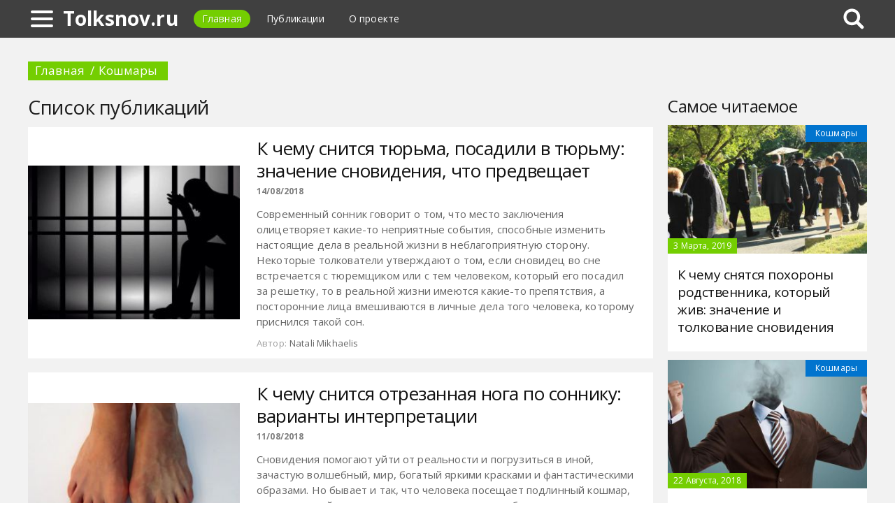

--- FILE ---
content_type: text/html; charset=UTF-8
request_url: https://tolksnov.ru/455c-nightmares/40
body_size: 6321
content:
<!DOCTYPE html>
<html>
    <head>
        <title>Кошмары - Tolksnov.ru</title>
                <meta name="yandex-verification" content="854e671f89bc6b5a" />
<meta name="google-site-verification" content="orq3V6WnApfthGS_Sax4ojvXQ41Mc_EPD3PBn6PrhTE" />
        <meta charset="utf-8">
        <link rel="canonical" href="https://tolksnov.ru/455c-nightmares/40" />
        <meta name="viewport" content="width=device-width, initial-scale=1">
        <meta http-equiv="X-UA-Compatible" content="IE=edge">
                <link rel="shortcut icon" type="image/png" href="/assets/icon/fav.png"/>
        <link rel="apple-touch-icon" sizes="120x120" href="/assets/icon/fav.png">
                <link rel="stylesheet" href="/css/global/style.css">
        <link rel="stylesheet" href="/css/global/manual.css">
        <!-- HTML5 Shim support of HTML5 elements--><!--[if lt IE 9]>
         <script src='https://cdn.jsdelivr.net/html5shiv/3.7.3/html5shiv.min.js'></script>
        <![endif]-->
                <script>
            window.jQuery || document.write("<script src='/js/vendor/jquery-3.1.1.min.js'><\/script>")
        </script>
                        <script async src="https://www.googletagmanager.com/gtag/js?id=UA-121357525-1"></script>
            </head>
    <body>
        <div class="layout" id="layout">
            <nav class="pushmenu js-pushmenu">
    <button class="pushmenu__close js-close-pushmenu"></button>
    <div class="pushmenu__title">Разделы</div>
    <ul class="pushmenu__list">
        <li class="pushmenu__item"><a rel="nofollow" target="_blank" class="pushmenu__link" href="/login">Вход</a></li>
                <li class="pushmenu__item"><a class="pushmenu__link" href="/453c-act">Действие</a></li>
                <li class="pushmenu__item"><a class="pushmenu__link" href="/464c-people">Люди</a></li>
                <li class="pushmenu__item"><a class="pushmenu__link" href="/462c-animals">Животные</a></li>
                <li class="pushmenu__item"><a class="pushmenu__link" href="/460c-nature">Природа</a></li>
                <li class="pushmenu__item"><a class="pushmenu__link" href="/459c-food">Еда</a></li>
                <li class="pushmenu__item"><a class="pushmenu__link" href="/457c-medicine">Медицина</a></li>
                <li class="pushmenu__item"><a class="pushmenu__link" href="/458c-science-and-technology">Наука и техника</a></li>
                <li class="pushmenu__item"><a class="pushmenu__link" href="/455c-nightmares">Кошмары</a></li>
                <li class="pushmenu__item"><a class="pushmenu__link" href="/456c-relations">Отношения</a></li>
                <li class="pushmenu__item"><a class="pushmenu__link" href="/463c-religion-and-mysticism">Религия и мистика</a></li>
                <li class="pushmenu__item"><a class="pushmenu__link" href="/454c-money">Деньги</a></li>
                <li class="pushmenu__item"><a class="pushmenu__link" href="/461c-entertainment">Развлечения</a></li>
            </ul>
</nav>
            <header class="header" id="header">
                <nav class="navbar">
                    <div class="navbar__wrap">
                        <a class="navbar__burger js-burger" href="#"><span class="navbar__burger-shape"></span></a>
                        <a class="navbar__logo" href="/" title="Главная">Tolksnov.ru</a>
                        <ul class="navbar__menu">
                            <li class="navbar__item"><a class="navbar__link is-active" href="/">Главная</a></li>
                            <li class="navbar__item"><a class="navbar__link" href="/latest">Публикации</a></li>
                            <li class="navbar__item"><a class="navbar__link" href="/about.html">О проекте</a></li>
                        </ul>
                                                <div class="navbar__search js-search-wrap">
                            <div class="search">
                                <input class="search__btn js-search-btn" type="submit">
                                <form class="search__form js-search-form">
                                    <div class="search__holder"><div class="ya-site-form ya-site-form_inited_no" onclick="return {'action':'https://tolksnov.ru/search','arrow':true,'bg':'#ffcc00','fontsize':12,'fg':'#000000','language':'ru','logo':'rb','publicname':'Yandex Site Search #2327801','suggest':true,'target':'_self','tld':'ru','type':2,'usebigdictionary':true,'searchid':2327801,'input_fg':'#000000','input_bg':'#ffffff','input_fontStyle':'normal','input_fontWeight':'normal','input_placeholder':null,'input_placeholderColor':'#000000','input_borderColor':'#7f9db9'}"><form action="https://yandex.ru/search/site/" method="get" target="_self" accept-charset="utf-8"><input type="hidden" name="searchid" value="2327801"/><input type="hidden" name="l10n" value="ru"/><input type="hidden" name="reqenc" value=""/><input type="search" name="text" value=""/><input type="submit" value="�����"/></form></div><style type="text/css">.ya-page_js_yes .ya-site-form_inited_no { display: none; }</style><script type="text/javascript">(function(w,d,c){var s=d.createElement('script'),h=d.getElementsByTagName('script')[0],e=d.documentElement;if((' '+e.className+' ').indexOf(' ya-page_js_yes ')===-1){e.className+=' ya-page_js_yes';}s.type='text/javascript';s.async=true;s.charset='utf-8';s.src=(d.location.protocol==='https:'?'https:':'http:')+'//site.yandex.net/v2.0/js/all.js';h.parentNode.insertBefore(s,h);(w[c]||(w[c]=[])).push(function(){Ya.Site.Form.init()})})(window,document,'yandex_site_callbacks');</script></div>
                                </form>
                            </div>
                        </div>
                                            </div>
                </nav>
            </header>
            <main class="main" id="main"><div class="page">
    <div class="page__full">
        <nav class="crumbs">
            <ul class="crumbs__list">
                <li class="crumbs__item"><a class="crumbs__link" href="/">Главная</a></li>
                <li class="crumbs__item">Кошмары</li>
            </ul>
        </nav>
    </div>
    <section class="page__content">
        <div class="page__block">
            <section class="group">
                <h1 class="group__title">Список публикаций</h1>
                                <section class="entry">
                                        <div class="entry__img-wrap">
                        <a class="entry__img-link" href="/410740a-k-chemu-snitsya-tyurma-posadili-v-tyurmu-znachenie-snovideniya-chto-predveschaet" style="background-image: url(/assets/i/ai/4/1/0/i/2731295_block.jpg);"></a>
                    </div>
                                        <article class="entry__content">
                        <div class="entry__info">
                            <h2 class="entry__title"><a class="entry__title-link" href="/410740a-k-chemu-snitsya-tyurma-posadili-v-tyurmu-znachenie-snovideniya-chto-predveschaet">К чему снится тюрьма, посадили в тюрьму: значение сновидения, что предвещает</a></h2>
                            <time class="entry__time">14/08/2018</time>
                            <p class="entry__text">Современный сонник говорит о том, что место заключения олицетворяет какие-то неприятные события, способные изменить настоящие дела в реальной жизни в неблагоприятную сторону. Некоторые толкователи утверждают о том, если сновидец во сне встречается с тюремщиком или с тем человеком, который его посадил за решетку, то в реальной жизни имеются какие-то препятствия, а посторонние лица вмешиваются в личные дела того человека, которому приснился такой сон.</p>
                            <div class="entry__meta"><span class="entry__meta-name">Автор:</span><span class="entry__text">Natali Mikhaelis</span></div>
                        </div>
                    </article>
                </section>
                                <section class="entry">
                                        <div class="entry__img-wrap">
                        <a class="entry__img-link" href="/410541a-k-chemu-snitsya-otrezannaya-noga-po-sonniku-variantyi-interpretatsii" style="background-image: url(/assets/i/ai/4/1/0/i/2733342_block.jpg);"></a>
                    </div>
                                        <article class="entry__content">
                        <div class="entry__info">
                            <h2 class="entry__title"><a class="entry__title-link" href="/410541a-k-chemu-snitsya-otrezannaya-noga-po-sonniku-variantyi-interpretatsii">К чему снится отрезанная нога по соннику: варианты интерпретации</a></h2>
                            <time class="entry__time">11/08/2018</time>
                            <p class="entry__text">Сновидения помогают уйти от реальности и погрузиться в иной, зачастую волшебный, мир, богатый яркими красками и фантастическими образами. Но бывает и так, что человека посещает подлинный кошмар, заставляющий просыпаться с криком или сильно бьющимся сердцем. Статья расскажет о том, к чему снится отрезанная нога по сонникам, к каким событиям наяву стоит подготовиться после такого шокирующего кошмара.</p>
                            <div class="entry__meta"><span class="entry__meta-name">Автор:</span><span class="entry__text">Руслана Котова</span></div>
                        </div>
                    </article>
                </section>
                                <section class="entry">
                                        <div class="entry__img-wrap">
                        <a class="entry__img-link" href="/410515a-k-chemu-snitsya-goryaschiy-poezd" style="background-image: url(/assets/i/ai/4/1/0/i/2733204_block.jpg);"></a>
                    </div>
                                        <article class="entry__content">
                        <div class="entry__info">
                            <h2 class="entry__title"><a class="entry__title-link" href="/410515a-k-chemu-snitsya-goryaschiy-poezd">К чему снится горящий поезд?</a></h2>
                            <time class="entry__time">10/08/2018</time>
                            <p class="entry__text">В мире снов человек может наблюдать самые настоящие кошмары. Как правило, такие сновидения имеют особую значимость, поскольку представляют собой подсказку судьбы, которую нужно верно интерпретировать. В данной статье рассказано, к чему снится горящий поезд, к каким событиям в реальной жизни стоит готовиться после такого неприятного сновидения.</p>
                            <div class="entry__meta"><span class="entry__meta-name">Автор:</span><span class="entry__text">Руслана Котова</span></div>
                        </div>
                    </article>
                </section>
                                <section class="entry">
                                        <div class="entry__img-wrap">
                        <a class="entry__img-link" href="/410424a-k-chemu-snitsya-podval-sonnik-lestnitsa-v-podval-tolkovanie-snov" style="background-image: url(/assets/i/ai/4/1/0/i/2731914_block.jpg);"></a>
                    </div>
                                        <article class="entry__content">
                        <div class="entry__info">
                            <h2 class="entry__title"><a class="entry__title-link" href="/410424a-k-chemu-snitsya-podval-sonnik-lestnitsa-v-podval-tolkovanie-snov">К чему снится подвал? Сонник: лестница в подвал. Толкование снов</a></h2>
                            <time class="entry__time">10/08/2018</time>
                            <p class="entry__text">Иногда во сне человек может оказаться в странных и пугающих местах. Это темное помещение нередко люди видят в своих кошмарах. Поэтому они считают, что этот образ сулит им несчастья и проблемы. Точное же значение будет зависеть от окружающей обстановки и толкования, данного в соннике. К чему снится подвал? На какие детали обратить внимание? Какие трактовки предлагают различные сонники?</p>
                            <div class="entry__meta"><span class="entry__meta-name">Автор:</span><span class="entry__text">Анна Грибоедова</span></div>
                        </div>
                    </article>
                </section>
                                <section class="entry">
                                        <div class="entry__img-wrap">
                        <a class="entry__img-link" href="/409597a-znachenie-sna-s-otorvannoy-rukoy" style="background-image: url(/assets/i/ai/4/0/9/i/2726012_block.jpg);"></a>
                    </div>
                                        <article class="entry__content">
                        <div class="entry__info">
                            <h2 class="entry__title"><a class="entry__title-link" href="/409597a-znachenie-sna-s-otorvannoy-rukoy">Значение сна с оторванной рукой</a></h2>
                            <time class="entry__time">07/08/2018</time>
                            <p class="entry__text">О чем может говорить сон, в котором человек увидел оторванную руку? В этой статье разберем несколько разъяснений из популярных сонников. Ведь с научной точки зрения, толкование снов представляет из себя анализ наиболее важной информации и сообщений подсознания, которые важно интерпретировать верно.</p>
                            <div class="entry__meta"><span class="entry__meta-name">Автор:</span><span class="entry__text">Михаил Сенков</span></div>
                        </div>
                    </article>
                </section>
                                <section class="entry">
                                        <div class="entry__img-wrap">
                        <a class="entry__img-link" href="/409298a-krik-vo-sne-sonnik-krik-o-pomoschi-krik-ptitsyi-strashnyiy-krik-hochetsya-krichat-vo-sne-no-ne-mogu" style="background-image: url(/assets/i/ai/4/0/9/i/2723334_block.jpg);"></a>
                    </div>
                                        <article class="entry__content">
                        <div class="entry__info">
                            <h2 class="entry__title"><a class="entry__title-link" href="/409298a-krik-vo-sne-sonnik-krik-o-pomoschi-krik-ptitsyi-strashnyiy-krik-hochetsya-krichat-vo-sne-no-ne-mogu">Крик во сне. Сонник: крик о помощи, крик птицы, страшный крик. Хочется кричать во сне, но не могу</a></h2>
                            <time class="entry__time">06/08/2018</time>
                            <p class="entry__text">Несложно предположить, что крик во сне не сулит ничего хорошего. Как правило, большинство сонников негативно трактуют данный символ. Однако все зависит от множества деталей. Поэтому сейчас следует рассмотреть наиболее популярные трактовки самых достоверных толкователей.</p>
                            <div class="entry__meta"><span class="entry__meta-name">Автор:</span><span class="entry__text">Ульяна Романова</span></div>
                        </div>
                    </article>
                </section>
                            </section>
            <nav class="pagination"><ul class="pagination__list"><span class="pagination__item"><a href="/455c-nightmares" data-ci-pagination-page="1" rel="start">В начало</a></span><span class="pagination__item"><a href="/455c-nightmares/30" data-ci-pagination-page="4" rel="prev">Назад</a></span><li class="pagination__item"><a href="/455c-nightmares/20" data-ci-pagination-page="3">3</a></li><li class="pagination__item"><a href="/455c-nightmares/30" data-ci-pagination-page="4">4</a></li><li class="pagination__item is-active"><a>5</a></li></ul></nav>
        </div>
    </section>
</div>
<aside class="page__sidebar">
    <section class="page__block">
        <div class="group group--flex">
            <h2 class="group__subtitle">Самое читаемое</h2>
            <div class="group__list">
                                <div class="dado dado--sidebar">
                    <div class="dado__holder">
                        <a class="dado__category-link" href="/455c-nightmares">
                            <span class="dado__category-src">Кошмары</span>
                        </a>
                        <a class="dado__image" href="/469961a-k-chemu-snyatsya-pohoronyi-rodstvennika-kotoryiy-jiv-znachenie-i-tolkovanie-snovideniya" style="background-image: url(/assets/i/ai/4/6/9/i/3215380_block.jpg);"></a>
                        <time class="dado__time">3 Марта, 2019</time>
                    </div>
                    <div class="dado__info">
                        <h2 class="dado__title"><a class="dado__title-link" href="/469961a-k-chemu-snyatsya-pohoronyi-rodstvennika-kotoryiy-jiv-znachenie-i-tolkovanie-snovideniya">К чему снятся похороны родственника, который жив: значение и толкование сновидения</a></h2>
                    </div>
                </div>
                                <div class="dado dado--sidebar">
                    <div class="dado__holder">
                        <a class="dado__category-link" href="/455c-nightmares">
                            <span class="dado__category-src">Кошмары</span>
                        </a>
                        <a class="dado__image" href="/413119a-k-chemu-snitsya-golovu-otrezat-sonnik-tolkovanie-sna" style="background-image: url(/assets/i/ai/4/1/3/i/2754300_block.jpg);"></a>
                        <time class="dado__time">22 Августа, 2018</time>
                    </div>
                    <div class="dado__info">
                        <h2 class="dado__title"><a class="dado__title-link" href="/413119a-k-chemu-snitsya-golovu-otrezat-sonnik-tolkovanie-sna">К чему снится голову отрезать? Сонник. Толкование сна</a></h2>
                    </div>
                </div>
                                <div class="dado dado--sidebar">
                    <div class="dado__holder">
                        <a class="dado__category-link" href="/455c-nightmares">
                            <span class="dado__category-src">Кошмары</span>
                        </a>
                        <a class="dado__image" href="/410740a-k-chemu-snitsya-tyurma-posadili-v-tyurmu-znachenie-snovideniya-chto-predveschaet" style="background-image: url(/assets/i/ai/4/1/0/i/2731295_block.jpg);"></a>
                        <time class="dado__time">14 Августа, 2018</time>
                    </div>
                    <div class="dado__info">
                        <h2 class="dado__title"><a class="dado__title-link" href="/410740a-k-chemu-snitsya-tyurma-posadili-v-tyurmu-znachenie-snovideniya-chto-predveschaet">К чему снится тюрьма, посадили в тюрьму: значение сновидения, что предвещает</a></h2>
                    </div>
                </div>
                                <div class="dado dado--sidebar">
                    <div class="dado__holder">
                        <a class="dado__category-link" href="/455c-nightmares">
                            <span class="dado__category-src">Кошмары</span>
                        </a>
                        <a class="dado__image" href="/428044a-sonnik-napadenie-s-nojom-znachenie-i-tolkovanie-sna" style="background-image: url(/assets/i/ai/4/2/8/i/2878921_block.jpg);"></a>
                        <time class="dado__time">6 Октября, 2018</time>
                    </div>
                    <div class="dado__info">
                        <h2 class="dado__title"><a class="dado__title-link" href="/428044a-sonnik-napadenie-s-nojom-znachenie-i-tolkovanie-sna">Сонник: нападение с ножом. Значение и толкование сна</a></h2>
                    </div>
                </div>
                                <div class="dado dado--sidebar">
                    <div class="dado__holder">
                        <a class="dado__category-link" href="/455c-nightmares">
                            <span class="dado__category-src">Кошмары</span>
                        </a>
                        <a class="dado__image" href="/413685a-k-chemu-snitsya-vyipavshiy-gniloy-zub-znachenie-sna-samoe-polnoe-tolkovanie" style="background-image: url(/assets/i/ai/4/1/3/i/2746953_block.jpg);"></a>
                        <time class="dado__time">20 Августа, 2018</time>
                    </div>
                    <div class="dado__info">
                        <h2 class="dado__title"><a class="dado__title-link" href="/413685a-k-chemu-snitsya-vyipavshiy-gniloy-zub-znachenie-sna-samoe-polnoe-tolkovanie">К чему снится выпавший гнилой зуб? Значение сна, самое полное толкование</a></h2>
                    </div>
                </div>
                                <div class="dado dado--sidebar">
                    <div class="dado__holder">
                        <a class="dado__category-link" href="/455c-nightmares">
                            <span class="dado__category-src">Кошмары</span>
                        </a>
                        <a class="dado__image" href="/412621a-listaem-sonnik-otrezat-palets-vo-sne-k-chemu-eto" style="background-image: url(/assets/i/ai/4/1/2/i/2751269_block.jpg);"></a>
                        <time class="dado__time">20 Августа, 2018</time>
                    </div>
                    <div class="dado__info">
                        <h2 class="dado__title"><a class="dado__title-link" href="/412621a-listaem-sonnik-otrezat-palets-vo-sne-k-chemu-eto">Листаем сонник. Отрезать палец во сне: к чему это?</a></h2>
                    </div>
                </div>
                                <div class="dado dado--sidebar">
                    <div class="dado__holder">
                        <a class="dado__category-link" href="/460c-nature">
                            <span class="dado__category-src">Природа</span>
                        </a>
                        <a class="dado__image" href="/471027a-k-chemu-snitsya-gryaznoe-more-kupatsya-v-more-gryaznaya-voda-tolkovanie-snov" style="background-image: url(/assets/i/ai/4/7/1/i/3223692_block.jpg);"></a>
                        <time class="dado__time">7 Июня, 2019</time>
                    </div>
                    <div class="dado__info">
                        <h2 class="dado__title"><a class="dado__title-link" href="/471027a-k-chemu-snitsya-gryaznoe-more-kupatsya-v-more-gryaznaya-voda-tolkovanie-snov">К чему снится грязное море, купаться в море, грязная вода. Толкование снов</a></h2>
                    </div>
                </div>
                                <div class="dado dado--sidebar">
                    <div class="dado__holder">
                        <a class="dado__category-link" href="/457c-medicine">
                            <span class="dado__category-src">Медицина</span>
                        </a>
                        <a class="dado__image" href="/471118a-rodit-vo-sne-mertvogo-rebenka-sonnik-rodyi-tolkovanie-snov" style="background-image: url(/assets/i/ai/4/7/1/i/3224107_block.jpg);"></a>
                        <time class="dado__time">29 Апреля, 2019</time>
                    </div>
                    <div class="dado__info">
                        <h2 class="dado__title"><a class="dado__title-link" href="/471118a-rodit-vo-sne-mertvogo-rebenka-sonnik-rodyi-tolkovanie-snov">Родить во сне мертвого ребенка. Сонник: роды. Толкование снов</a></h2>
                    </div>
                </div>
                                <div class="dado dado--sidebar">
                    <div class="dado__holder">
                        <a class="dado__category-link" href="/459c-food">
                            <span class="dado__category-src">Еда</span>
                        </a>
                        <a class="dado__image" href="/410469a-k-chemu-snitsya-moloko-znachenie-i-tolkovanie-sna-chto-predveschaet-chego-ojidat" style="background-image: url(/assets/i/ai/4/1/0/i/2733347_block.jpg);"></a>
                        <time class="dado__time">18 Августа, 2018</time>
                    </div>
                    <div class="dado__info">
                        <h2 class="dado__title"><a class="dado__title-link" href="/410469a-k-chemu-snitsya-moloko-znachenie-i-tolkovanie-sna-chto-predveschaet-chego-ojidat">К чему снится молоко? Значение и толкование сна, что предвещает, чего ожидать</a></h2>
                    </div>
                </div>
                                <div class="dado dado--sidebar">
                    <div class="dado__holder">
                        <a class="dado__category-link" href="/459c-food">
                            <span class="dado__category-src">Еда</span>
                        </a>
                        <a class="dado__image" href="/410342a-syiroe-myaso-vo-sne-videt-znachenie-i-tolkovanie-chto-predveschaet-chego-ojidat" style="background-image: url(/assets/i/ai/4/1/0/i/2730993_block.jpg);"></a>
                        <time class="dado__time">17 Августа, 2018</time>
                    </div>
                    <div class="dado__info">
                        <h2 class="dado__title"><a class="dado__title-link" href="/410342a-syiroe-myaso-vo-sne-videt-znachenie-i-tolkovanie-chto-predveschaet-chego-ojidat">Сырое мясо во сне видеть: значение и толкование, что предвещает, чего ожидать</a></h2>
                    </div>
                </div>
                            </div>
        </div>
    </section>
</aside>            </main>
            <button class="scroll-top is-hidden js-scrolltop"></button>
        </div>
        <footer class="footer" id="footer" role="contentinfo">
            <div class="footer__wrap">
                <p class="footer__info">&copy; Tolksnov.ru 2026</p>
                <nav class="footer__nav">
                    <ul class="footer__nav-list">
                        <li class="footer__nav-item"><a class="footer__nav-link" href="/about.html">О проекте</a></li>
                                                <li class="footer__nav-item"><a class="footer__nav-link" href="/feedback.html">Обратная связь</a></li>                    </ul>
                </nav>
            </div>
        </footer>
        <script src="/js/global/app.js"></script>
        <script src="/js/global/ui.js"></script>
                        <script type="text/javascript">        new Image().src = "//counter.yadro.ru/hit;Multisite?t26.6;r"+escape(document.referrer)+((typeof(screen)=="undefined")?"":";s"+screen.width+"*"+screen.height+"*"+(screen.colorDepth?screen.colorDepth:screen.pixelDepth))+";u"+escape(document.URL)+";h"+escape(document.title.substring(0,150))+";"+Math.random();
                !function(e,t,a){(t[a]=t[a]||[]).push(function(){try{t.yaCounter49894954=new Ya.Metrika2({id:49894954,clickmap:!0,trackLinks:!0,accurateTrackBounce:!0,webvisor:!0})}catch(e){}});var c=e.getElementsByTagName("script")[0],n=e.createElement("script"),r=function(){c.parentNode.insertBefore(n,c)};n.type="text/javascript",n.async=!0,n.src="https://mc.yandex.ru/metrika/tag.js","[object Opera]"==t.opera?e.addEventListener("DOMContentLoaded",r,!1):r()}(document,window,"yandex_metrika_callbacks2");
                function gtag(){dataLayer.push(arguments)}window.dataLayer=window.dataLayer||[],gtag("js",new Date),gtag("config","UA-121357525-7");
        </script>
            </body>
</html>